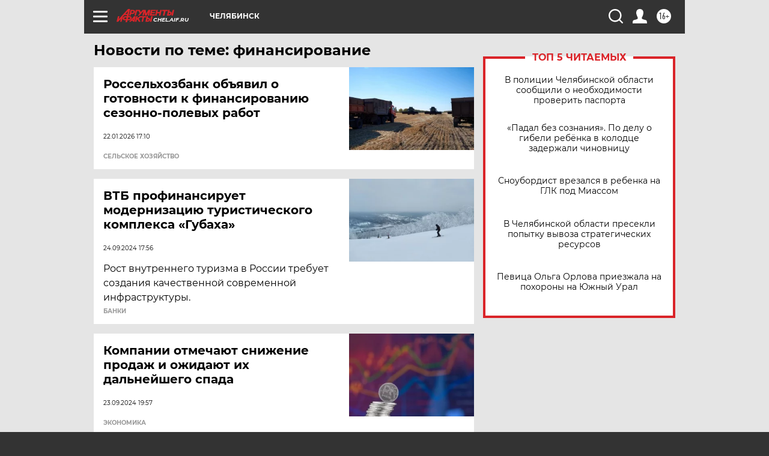

--- FILE ---
content_type: text/html
request_url: https://tns-counter.ru/nc01a**R%3Eundefined*aif_ru/ru/UTF-8/tmsec=aif_ru/982623099***
body_size: -72
content:
148F7029697F6639X1769956921:148F7029697F6639X1769956921